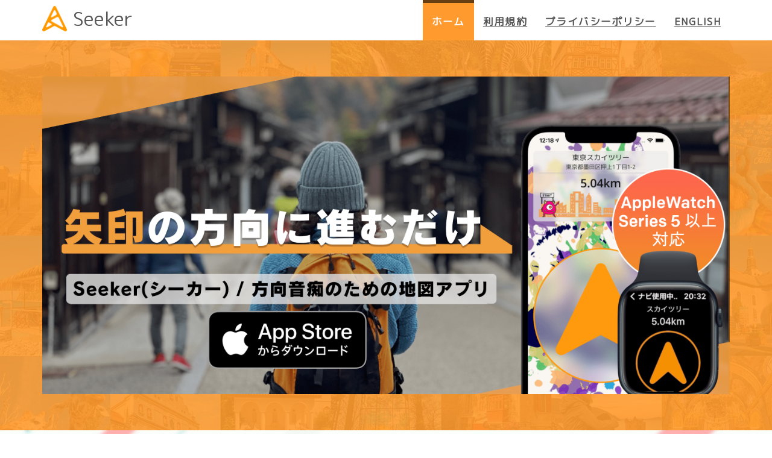

--- FILE ---
content_type: text/html; charset=utf-8
request_url: https://seekerapp.net/
body_size: 4158
content:
<!DOCTYPE html>
<html lang="ja-jp">

  <head>
    <meta charset="utf-8">
<meta name="robots" content="all,follow">
<meta name="googlebot" content="index,follow,snippet,archive">
<meta name="viewport" content="width=device-width, initial-scale=1">

<title>Seeker(シーカー) | 方向音痴のための地図アプリ</title>
<meta name="author" content="Keisuke Fukuda" />




<meta name="keywords" content="Seeker, シーカー, マップ, 地図, ナビ, navigation, map, gps">


<meta name="description" content="もう地図を回さなくても大丈夫。方向と距離だけを表示するシンプルなナビアプリです。">

<meta name="generator" content="Hugo 0.54.0" />


<link href='//fonts.googleapis.com/css?family=Roboto:400,100,100italic,300,300italic,500,700,800' rel='stylesheet' type='text/css'>


<link rel="stylesheet" href="//use.fontawesome.com/releases/v5.11.2/css/all.css">
<link rel="stylesheet" href="//maxcdn.bootstrapcdn.com/bootstrap/3.3.7/css/bootstrap.min.css" integrity="sha384-BVYiiSIFeK1dGmJRAkycuHAHRg32OmUcww7on3RYdg4Va+PmSTsz/K68vbdEjh4u" crossorigin="anonymous">


<link href="/css/animate.css" rel="stylesheet">



  <link href="/css/style.default.css" rel="stylesheet" id="theme-stylesheet">



<link href="/css/custom.css" rel="stylesheet">



  <!--[if lt IE 9]>
      <script src="https://oss.maxcdn.com/html5shiv/3.7.2/html5shiv.min.js"></script>
      <script src="https://oss.maxcdn.com/respond/1.4.2/respond.min.js"></script>
  <![endif]-->



<link rel="shortcut icon" href="/img/favicon.ico" type="image/x-icon" />
<link rel="apple-touch-icon" href="/img/apple-touch-icon.png" />


<link href="/css/owl.carousel.css" rel="stylesheet">
<link href="/css/owl.theme.css" rel="stylesheet">


<link rel="alternate" href="https://seekerapp.net/index.xml" type="application/rss+xml" title="Seeker(シーカー) | 方向音痴のための地図アプリ">








<meta property="og:locale" content="ja_jp">
<meta property="og:site_name" content="Seeker(シーカー) | 方向音痴のための地図アプリ">
<meta property="og:title" content="Seeker(シーカー) | 方向音痴のための地図アプリ">
<meta property="og:type" content="website">
<meta property="og:url" content="https://seekerapp.net/" />
<meta property="og:description" content="もう地図を回さなくても大丈夫。方向と距離だけを表示するシンプルなナビアプリです。">
<meta property="og:image" content="https://seekerapp.net/img/ogp.png">
<meta property="og:image:type" content="image/png">



  <meta property="og:image:width" content="1200">
  <meta property="og:image:height" content="630">


<meta property="og:updated_time" content="2021-08-01T21:29:20&#43;0200">



<meta name="twitter:card" content="summary_large_image">

<meta name="twitter:title" content="Seeker(シーカー) | 方向音痴のための地図アプリ">

<meta name="twitter:image" content="https://seekerapp.net/img/ogp.png">

<meta name="twitter:description" content="もう地図を回さなくても大丈夫。方向と距離だけを表示するシンプルなナビアプリです。">


    <link rel="stylesheet" href="//cdn.jsdelivr.net/npm/swiper@4.5.1/dist/css/swiper.min.css"/>
<script src="//cdn.jsdelivr.net/npm/swiper@4.5.1/dist/js/swiper.min.js"></script>
<script src="https://ajax.googleapis.com/ajax/libs/jquery/3.4.1/jquery.min.js"></script>
<script src="/js/custom.js"></script>
  </head>

  <body>

    <div id="all">

        


        <header class="navbar-affixed-top" data-spy="affix" data-offset-top="62">
    <div class="navbar navbar-default yamm" role="navigation" id="navbar">
        <div class="container">
            <div class="navbar-header">
                <a class="navbar-brand home" href="/">
                    
                      
                      <div class="flex-column">
                        <img src="../img/seeker_logo.png">
                        Seeker
                      </div>
                      
                    <span class="sr-only">Seeker(シーカー) | 方向音痴のための地図アプリ - ホームへ戻る</span>
                </a>
                <div class="navbar-buttons">
                    <button type="button" class="navbar-toggle btn-template-main" data-toggle="collapse" data-target="#navigation">
                      <span class="sr-only">ナビゲーションの切り替え</span>
                        <i class="fas fa-align-justify"></i>
                    </button>
                </div>
            </div>
            

            <div class="navbar-collapse collapse" id="navigation">
                <ul class="nav navbar-nav navbar-right">
                  

                  
                  
                  

                  
                    
                  

                  

                  

                  
                  <li class="dropdown active">
                    <a href="/">ホーム</a>
                  </li>
                  
                  
                  
                  

                  

                  

                  

                  
                  <li class="dropdown ">
                    <a href="/terms/">利用規約</a>
                  </li>
                  
                  
                  
                  

                  

                  

                  

                  
                  <li class="dropdown ">
                    <a href="/privacy/">プライバシーポリシー</a>
                  </li>
                  
                  
                  
                    
                      <li class="dropdown">
                          <a href="https://seekerapp.net/en/" alt="Switch to en">English</a>
                      </li>
                    
                  
                </ul>
            </div>
            

            <div class="collapse clearfix" id="search">
                <form class="navbar-form" role="search">
                    <div class="input-group">
                        <input type="text" class="form-control" placeholder="Search">
                        <span class="input-group-btn">
                    <button type="submit" class="btn btn-template-main"><i class="fas fa-search"></i></button>
                </span>
                    </div>
                </form>
            </div>
            
        </div>
    </div>
</header>




        

<section class="no-mb">
    <div class="home-carousel">
        <div class="dark-mask"></div>
        <div class="container">
            <div class="homepage owl-carousel"
                data-autoplay="false"
                data-slide-speed="2000"
                data-pagination-speed="1000">
                
                <div class="item">
                    
                    <div class="row">
                        <div class="col-sm-12">
                            <img class="img-responsive" src="img/screenshot.png" alt="">
                        </div>
                        <div class="col-sm-3 col-xs-4 center">
                            <a href='https://apps.apple.com/ja/app/id1555082939?itsct=apps_box_link&amp;itscg=30200'><img class="img-responsive" src="img/app_store.png" alt=""></a>
                        </div>
                    </div>
                </div>
                
            </div>
            
        </div>
    </div>
</section>




        <section class="bar background-theme-mode no-mb">
    <div class="container">
        <div id="theme-mode">
            <div class="row">
                <label>
                    <i class="far fa-sun"></i>
                </label>
                <label class="switch">
                    <input id="theme-mode-checkbox" type="checkbox">
                    <span class="slider round"></span>
                </label>
                <label>
                    <i class="far fa-moon"></i>
                </label>
            </div>
            <div class="row">
                <div class="col-sm-7 col-xs-12 swiper-container">
                    
                    <div class="swiper-wrapper">
                        <div class="swiper-slide img-responsive" style="background-image: url(img/theme_mode_light.png);">
                        </div>
                        <div class="swiper-slide img-responsive" style="background-image: url(img/theme_mode_dark.png);">
                        </div>
                    </div>
                </div>

                
                <div id="swiper-prev" class="swiper-button-prev swiper-button-white" hidden></div>
                <div id="swiper-next" class="swiper-button-next swiper-button-white" hidden></div>
            </div>
        </div>
    </div>
</section>

        
        


<section class="bar background-feature no-mb">
    <div class="container">
        
        

        

        
          
        
        
        
        <h2>もう地図を回さなくても大丈夫</h3>
        
          <div class="row row-0 row-odd">
            

                
                
                    

                    <div class="col-md-4 col-0 col-odd">
                        <div class="box-simple">
                            
                            
                                <div class="photo line1">
                                    <img src="img/arrow.png" alt=""></img>
                                </div>
                            
                            
                            <h3>どこに進めば良いかすぐ分かる</h3>
                            <p>行き先の距離と方角だけを表示するシンプルな地図アプリです。</p>
                        </div>
                    </div>
                
            

                
                
                    

                    <div class="col-md-4 col-1 col-even">
                        <div class="box-simple">
                            
                            
                                <div class="photo line1">
                                    <img src="img/applewatch.png" alt=""></img>
                                </div>
                            
                            
                            <h3>AppleWatch対応</h3>
                            <p>AppleWatch(series5以上)に対応しているので、iPhoneを見なくてもどこに行けばいいか分かります。</p>
                        </div>
                    </div>
                
            

                
                
                    

                    <div class="col-md-4 col-2 col-odd">
                        <div class="box-simple">
                            
                            
                                <div class="photo line1">
                                    <img src="img/bottom_navigation.png" alt=""></img>
                                </div>
                            
                            
                            <h3>片手で操作できる</h3>
                            <p>地図アプリを使ってて「検索バーが上にあって触りづらい」って思ったことありませんか？ Seekerは検索バーが下にあるので片手で検索できます。</p>
                        </div>
                    </div>
                
            
          </div>
        
          <div class="row row-1 row-even">
            

                
                
                    

                    <div class="col-md-4 col-0 col-odd">
                        <div class="box-simple">
                            
                            
                                <div class="photo line2">
                                    <img src="img/swiper.png" alt=""></img>
                                </div>
                            
                            
                            <h3>どれくらい離れているかが一目で分かる</h3>
                            <p>目的地までの距離を数字で言われてもわかりづらいですよね。Seekerは現在地と目的地を一緒に表示するので、どれくらい離れているのかが一目でわかります。</p>
                        </div>
                    </div>
                
            

                
                
                    

                    <div class="col-md-4 col-1 col-even">
                        <div class="box-simple">
                            
                            
                                <div class="photo line2 top">
                                    <img src="img/navi_chara.gif" alt=""></img>
                                </div>
                                <div class="photo line2 bottom">
                                    <img src="img/navi_chara_list.png" alt=""></img>
                                </div>
                            
                            
                            <h3>どれくらい進んだか分かりやすい</h3>
                            <p>スタート地点からどれくらい進んだかナビキャラが教えてくれます。</p>
                        </div>
                    </div>
                
            

                
                
            
          </div>
        
    </div>
</section>





        




        




        




        




        
        <footer id="footer">
    <div class="container">
        <div class="flex-column">
            <div class="col-md-8 col-sm-3 col-xs-5 flex-column navbar-brand">
                <img src="../img/seeker_logo.png">
                Seeker
                
                    <span class="hidden-xs hidden-sm">/ 方向音痴のための地図アプリ</span>
                
            </div>
            <div class="col-md-4 col-sm-4 col-xs-7 ">
                <a href='https://apps.apple.com/ja/app/id1555082939?itsct=apps_box_link&amp;itscg=30200'><img class="img-responsive footer-store" src="img/app_store.png" alt=""></a>
            </div>
        </div>
    </div>
    
</footer>







<div id="copyright">
    <div class="container">
        <div class="col-md-12">
            
            <p class="pull-left">Copyright (c) 2021 - 2022, Keisuke Fukuda; all rights reserved.</p>
            
            <p class="pull-right">
              テンプレート作成 <a href="https://bootstrapious.com/p/universal-business-e-commerce-template">Bootstrapious</a>.
              

              Hugo への移植 <a href="https://github.com/devcows/hugo-universal-theme">DevCows</a>.
              </br>
              <a href='https://www.freepik.com/vectors/background'>Background vector created by freepik - www.freepik.com</a>
            </p>
        </div>
    </div>
</div>





    </div>
    

    
<script type="application/javascript">
var doNotTrack = false;
if (!doNotTrack) {
	(function(i,s,o,g,r,a,m){i['GoogleAnalyticsObject']=r;i[r]=i[r]||function(){
	(i[r].q=i[r].q||[]).push(arguments)},i[r].l=1*new Date();a=s.createElement(o),
	m=s.getElementsByTagName(o)[0];a.async=1;a.src=g;m.parentNode.insertBefore(a,m)
	})(window,document,'script','https://www.google-analytics.com/analytics.js','ga');
	ga('create', 'G-LLJNDZ4TZ8', 'auto');
	
	ga('send', 'pageview');
}
</script>

<script src="//code.jquery.com/jquery-3.1.1.min.js" integrity="sha256-hVVnYaiADRTO2PzUGmuLJr8BLUSjGIZsDYGmIJLv2b8=" crossorigin="anonymous"></script>
<script src="//maxcdn.bootstrapcdn.com/bootstrap/3.3.7/js/bootstrap.min.js" integrity="sha384-Tc5IQib027qvyjSMfHjOMaLkfuWVxZxUPnCJA7l2mCWNIpG9mGCD8wGNIcPD7Txa" crossorigin="anonymous"></script>

<script src="//cdnjs.cloudflare.com/ajax/libs/jquery-cookie/1.4.1/jquery.cookie.min.js"></script>
<script src="//cdnjs.cloudflare.com/ajax/libs/waypoints/4.0.1/jquery.waypoints.min.js"></script>
<script src="//cdnjs.cloudflare.com/ajax/libs/Counter-Up/1.0/jquery.counterup.min.js"></script>
<script src="//cdnjs.cloudflare.com/ajax/libs/jquery-parallax/1.1.3/jquery-parallax.js"></script>


<script src="/js/front.js"></script>


<script src="/js/owl.carousel.min.js"></script>



  <script defer src="https://static.cloudflareinsights.com/beacon.min.js/vcd15cbe7772f49c399c6a5babf22c1241717689176015" integrity="sha512-ZpsOmlRQV6y907TI0dKBHq9Md29nnaEIPlkf84rnaERnq6zvWvPUqr2ft8M1aS28oN72PdrCzSjY4U6VaAw1EQ==" data-cf-beacon='{"version":"2024.11.0","token":"08528851161a43b5be29747aac8653d7","r":1,"server_timing":{"name":{"cfCacheStatus":true,"cfEdge":true,"cfExtPri":true,"cfL4":true,"cfOrigin":true,"cfSpeedBrain":true},"location_startswith":null}}' crossorigin="anonymous"></script>
</body>
</html>


--- FILE ---
content_type: text/css; charset=utf-8
request_url: https://seekerapp.net/css/custom.css
body_size: 1110
content:
@import url('https://fonts.googleapis.com/css2?family=M+PLUS+Rounded+1c&display=swap');

:root {
    --primary-accent: #FF9B2E;
    --navbar-border-top: #663e12;
    --button-border: #b36c20;
    --link-focus: #b37e44;
    --form-shadow: #b37e44;
    --pagination-bg: #d2b390;
    --link-hover-bg: #ad691f;
    --navbar-focus: #fccb97;
}

html {
    font-size: 14px;
}

body {
    font-size: 1.2rem;
}

body, h1, h2, h3, h4, h5, h6, .h1, .h2, .h3, .h4, .h5, .h6 {
    font-family: M PLUS Rounded\ 1c,SF UI Text,Helvetica Neue,Helvetica,Roboto,sans-serif;
}

.flex-column {
    display: flex;
    justify-content: center;
    align-items: center;
}
.flex-column-between {
    display: flex;
    justify-content: space-between;
    align-items: center;
    padding: 0;
}
.navbar-brand {
    font-size: 2.3rem;
}
.navbar-brand img {
    margin-right: 10px;
}
.background-feature .container h2 {
    font-size: 2.82rem;
    font-weight: 400;
    margin-top: 0px;
    margin-bottom: 40px;
    text-align: center;
}
.box-simple {
    min-height: 230px;
}
.box-simple p {
    color: rgba(3,27,78,.7);
    text-align: left;
}

.box-simple h3 {
    font-weight: normal;
    font-size: 18px;
    text-transform: uppercase;
    line-height: 1.5;
    color: #555555;
    font-weight: 700;
    letter-spacing: 0em;
}

.box-image-text .image {
    min-height: 190px;
    max-height: 190px;
}

.box-image-text .image img {
    max-height: 190px;
    margin: auto;
}

/* carousel */
.home-carousel {
    background: url(../img/photogrid.jpg) center center repeat;
    background-size: cover;
}
.home-carousel .owl-carousel {
    padding-top: 60px;
    padding-bottom: 60px;
}
.home-carousel .row {
    position: relative;
}
.home-carousel .center {
    position: absolute;
    top: 83%;
    left: 36%;
    transform: translate(-50%, -50%);
}
@media (max-width: 767px) {
    .home-carousel {
        text-align: center !important;
    }
}
@media (min-width: 992px) {
    .home-carousel .right {
        text-align: right;
    }
}
/* Theme Mode */
#theme-mode .row{
    display: flex;
    align-items: center;
    justify-content: center;
}
#theme-mode i {
    color: var(--primary-accent);
    font-size: 30px;
    margin: 0px 10px;
}
/* 
.anim-box.fadein.is-animated {
    animation: fadeIn 1s cubic-bezier(0.33, 1, 0.68, 1) 1 forwards;
}
@keyframes fadeIn {
    0% {
        opacity: 0;
    }
    100% {
        opacity: 1;
    }
} */
.swiper-wrapper .swiper-slide {
    background-position: center center;
    background-size: contain;
    background-repeat: no-repeat;
    height: 80vw;
    max-height: 600px;
    overflow: hidden;
    -webkit-backface-visibility: hidden;
    backface-visibility: hidden;
}
.bar.background-theme-mode {
    background: url(../img/background-theme-mode.jpg);
    background-color: #ecf2fd;
    background-position: bottom;
    background-repeat: no-repeat;
    background-size: cover;
}
.background-theme-mode .dark-mask {
    position: absolute;
    top: 0;
    left: 0;
    width: 100%;
    height: 100%;
    background: white;
    opacity: 0.9;
    filter: alpha(opacity=90);
}
/* Rounded toggle switch */
.switch {
    position: relative;
    display: inline-block;
    width: 80px;
    height: 28px;
}

.switch input { 
  opacity: 0;
  width: 0;
  height: 0;
}

.slider {
  position: absolute;
  cursor: pointer;
  top: 0;
  left: 0;
  right: 0;
  bottom: 0;
  background-color: #ccc;
  -webkit-transition: .4s;
  transition: .4s;
}

.slider:before {
  position: absolute;
  content: "";
  height: 28px;
  width: 28px;
  left: 1px;
  background-color: white;
  -webkit-transition: .4s;
  transition: .4s;
}

input:checked + .slider {
  background-color: black;
}

/* input:focus + .slider {
  box-shadow: 0 0 1px black;
} */

input:checked + .slider:before {
  -webkit-transform: translateX(50px);
  -ms-transform: translateX(50px);
  transform: translateX(50px);
}

.slider.round {
  border-radius: 34px;
}

.slider.round:before {
  border-radius: 50%;
}

/* feature */
.bar.background-feature {
    background: url(../img/18410.jpg);
    /* background: url(../img/5437842.jpg); */
    /* border-top: solid 1px #999999;
    border-bottom: solid 1px #999999; */
    background-color: #ecf2fd;
    background-position: bottom;
    background-repeat: no-repeat;
    background-size: cover;
}
.icon .fas {
    font-size: 40px;
    padding-top: 17px;
}
.icon svg {
    width: 80px;
    height: 80px;
}

.photo.line1 img {
    border-radius: 40px;
    width: 320px;
    height: 320px;
}
.photo.line2 img {
    border-radius: 40px;
    width: 320px;
    height: 463px;
}
.photo.line2.top img {
    border-radius: 40px 40px 0px 0px;
    width: 320px;
    height: 193px;
}
.photo.line2.bottom img {
    border-radius: 0px 0px 40px 40px;
    width: 320px;
    height: 270px;
}

.footer-store {
    /* max-width: 180px; */
}

--- FILE ---
content_type: application/javascript
request_url: https://seekerapp.net/js/custom.js
body_size: 314
content:
// $(document).ready(function(){
//     $("#theme-mode-checkbox").change(function() {
//         if (this.checked) {
//             $("#theme-mode img").attr("src", "img/theme_mode_dark.png");
//         } else {
//             $("#theme-mode img").attr("src", "img/theme_mode_light.png");
//         }
//         var $target = $('.js-anim');
//         $target.removeClass('is-animated');
//         $target.addClass('is-animated');
//         setTimeout(function(){
//             $target.removeClass('is-animated');
//         }, 300);
//     });
// });
$(document).ready(function(){
    $("#theme-mode-checkbox").change(function() {
        if (this.checked) {
            $("#swiper-next").click();
        } else {
            $("#swiper-prev").click();
        }
        var $target = $('.js-anim');
        $target.removeClass('is-animated');
        $target.addClass('is-animated');
        setTimeout(function(){
            $target.removeClass('is-animated');
        }, 300);
    });

    /// swiper
    var elem = document.querySelector(".swiper-container");
    if (elem !== null) { //swiper-containerがあれば…
      var mySwiper = new Swiper(".swiper-container", {
        loop: false, //ループさせない
        effect: "fade", //フェードのエフェクト
        // autoplay: {
        //   delay: 4000, //４秒後に次の画像へ
        //   disableOnInteraction: false //ユーザー操作後に自動再生を再開する
        // },
        speed: 1000, //1秒かけながら次の画像へ移動
        allowTouchMove: false, //マウスでのスワイプを禁止
        navigation: { //左右のページ送りを有効にする
          nextEl: ".swiper-button-next",
          prevEl: ".swiper-button-prev"
        },
        // pagination: { //円形のページネーションを有効にする
        //   el: ".swiper-pagination",
        //   clickable: true //クリックを有効にする
        // }
      });
    }
});
